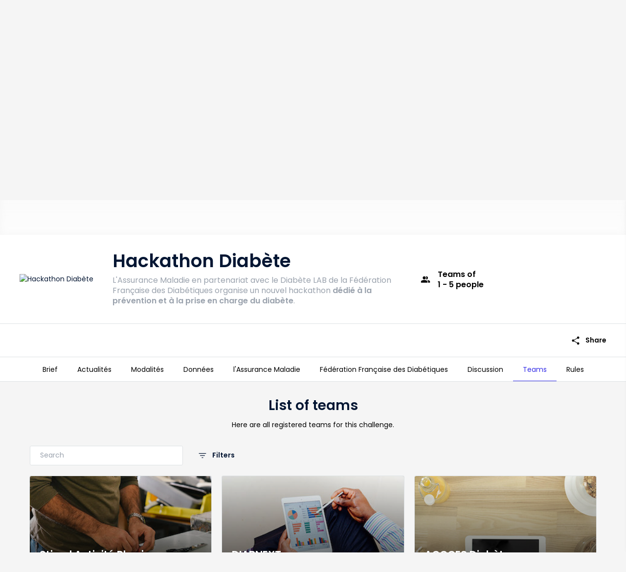

--- FILE ---
content_type: text/html; charset=utf-8
request_url: https://www.agorize.com/en/challenges/hackathon-diabete/teams
body_size: 303116
content:
<!DOCTYPE html><html lang="en"><head><!--Google Tag Manager--><script>(function(w,d,s,l,i){w[l]=w[l]||[];w[l].push({'gtm.start':
  new Date().getTime(),event:'gtm.js'});var f=d.getElementsByTagName(s)[0],
  j=d.createElement(s),dl=l!='dataLayer'?'&l='+l:'';j.async=true;j.src=
  'https://www.googletagmanager.com/gtm.js?id='+i+dl;f.parentNode.insertBefore(j,f);
})(window,document,'script','dataLayer', "GTM-5Z26VNG");</script><!--End Google Tag Manager--><title>Agorize - Hackathon Diabète</title><meta content="initial-scale=1" name="viewport" /><meta content="IE=edge" http-equiv="X-UA-Compatible" /><meta content="text/html;charset=UTF-8" http-equiv="Content-Type" /><meta content="no-cache" name="turbolinks-cache-control" /><meta content="imt33wxuhmf9okktb0tzkrq53iweyg72jspirv5kv91hxa2s12p70vw67256j7whzqsbm2gqqn6q8jwuhto-2y1195rvauxhi5f7n-jjgjxru41pvbkliboiurktpezb" name="norton-safeweb-site-verification" /><meta content="L'Assurance Maladie en partenariat avec le Diabète LAB de la Fédération Française des Diabétiques organise un nouvel hackathon dédié à la prévention et à l" name="description" /><meta content="website" property="og:type" /><meta content="Agorize" property="og:title" /><meta content="L'Assurance Maladie en partenariat avec le Diabète LAB de la Fédération Française des Diabétiques organise un nouvel hackathon dédié à la prévention et à la prise en charge du diabète." property="og:description" /><meta content="https://cdn.fs.agorize.com/vvORBiUIStO9gVbDhJR4" property="og:image" /><meta content="992" property="og:width" /><meta content="700" property="og:height" /><meta content="https://www.agorize.com/en/challenges/hackathon-diabete/teams" property="og:url" /><meta content="summary" name="twitter:card" /><meta content="Agorize" name="twitter:title" /><meta content="L'Assurance Maladie en partenariat avec le Diabète LAB de la Fédération Française des Diabétiques organise un nouvel hackathon dédié à la prévention et à la prise en charge du diabète." name="twitter:description" /><meta content="https://cdn.fs.agorize.com/vvORBiUIStO9gVbDhJR4" name="twitter:image" /><link rel="stylesheet" href="/assets/print-22db648b6203f7c5a8323b2d29bc1115c235eb33f17c424188783d062536020e.css" media="print" data-turbolinks-track="reload" /><link rel="stylesheet" href="/assets/min_application-1568bbc1312f2c02649b0f2936b43aed165a43afc11835e623773a19345a80bc.css" media="all" data-turbolinks-track="reload" /><link rel="stylesheet" href="/packs/css/application-b836a159.css" media="all" /><style type="text/css">/* Hide "Submit" button on Asia and Europe step - TS-10545 - Billie - 24MAR2025 */
div[data-step-id="4072"] .pos-relative { display: none; }
div[data-step-id="4072"] > .content > .team-name-ajax-section,
div[data-step-id="4072"] > .content > .avatar-ajax-section,
div[data-step-id="4072"] > .content > .description-ajax-section,
div[data-step-id="4072"] > .content > .answer-ajax-section,
div[data-step-id="4072"] > hr,
div[data-step-id="4072"] > div:last-child { display: none; }
div[data-step-id="4073"] .pos-relative { display: none; }
div[data-step-id="4073"] > .content > .team-name-ajax-section,
div[data-step-id="4073"] > .content > .avatar-ajax-section,
div[data-step-id="4073"] > .content > .description-ajax-section,
div[data-step-id="4073"] > .content > .answer-ajax-section,
div[data-step-id="4073"] > hr,
div[data-step-id="4073"] > div:last-child { display: none; }

/* Hide "Submit" button on "関西大会① - 3月28日" step - TS-10545 - Billie - 24MAR2025 */
div[data-step-id="4054"] .pos-relative { display: none; }
div[data-step-id="4054"] > .content > .team-name-ajax-section,
div[data-step-id="4054"] > .content > .avatar-ajax-section,
div[data-step-id="4054"] > .content > .description-ajax-section,
div[data-step-id="4054"] > .content > .answer-ajax-section,
div[data-step-id="4054"] > hr,
div[data-step-id="4054"] > div:last-child { display: none; }
/* "東北大会 - 5月23日" step - 16MAY2025 */
div[data-step-id="4055"] .pos-relative { display: none; }
div[data-step-id="4055"] > .content > .team-name-ajax-section,
div[data-step-id="4055"] > .content > .avatar-ajax-section,
div[data-step-id="4055"] > .content > .description-ajax-section,
div[data-step-id="4055"] > .content > .answer-ajax-section,
div[data-step-id="4055"] > hr,
div[data-step-id="4055"] > div:last-child { display: none; }
/* "関西大会② - 5月30日" step - 25MAY2025 */
div[data-step-id="4056"] .pos-relative { display: none; }
div[data-step-id="4056"] > .content > .team-name-ajax-section,
div[data-step-id="4056"] > .content > .avatar-ajax-section,
div[data-step-id="4056"] > .content > .description-ajax-section,
div[data-step-id="4056"] > .content > .answer-ajax-section,
div[data-step-id="4056"] > hr,
div[data-step-id="4056"] > div:last-child { display: none; }
/* "関東大会 - 6月4日" step - 25MAY2025 */
div[data-step-id="4057"] .pos-relative { display: none; }
div[data-step-id="4057"] > .content > .team-name-ajax-section,
div[data-step-id="4057"] > .content > .avatar-ajax-section,
div[data-step-id="4057"] > .content > .description-ajax-section,
div[data-step-id="4057"] > .content > .answer-ajax-section,
div[data-step-id="4057"] > hr,
div[data-step-id="4057"] > div:last-child { display: none; }

/* Hide Count Down on Challenge 2895 - TS-10447 - Belle - 12FEB2025 */
#challenge-2895 .key-information .info-days-left,
#challenge-2895 div[data-vue="remaining-time"] { display: none; }
#challenge-2900 .key-information .info-days-left,
#challenge-2900 div[data-vue="remaining-time"] { display: none; }
#challenge-2895 #participation-form .participation-countdown,
#challenge-2900 #participation-form .participation-countdown { display: none; }

/* Hide super admin tabs - Billie - TS-10323 0 21JAN2025 */
div[aria-label="Super admin navigation sidebar"] #navigation-link-admins, #menu-admins,
#navigation-link-page_builder, #menu-page_builder,
#navigation-link-platform_posts, #menu-platform_posts,
#navigation-link-platform_settings, 
#navigation-link-rewardable_events, #menu-rewardable_events,
#navigation-link-terms, #menu-terms,
#navigation-link-privacy_policies, #menu-privacy_policies,
#navigation-link-legal_notices, #menu-legal_notices
#navigation-link-translation_centers { display: none; }
body[data-challenge-business-type] #menu-admins { display: block; }

/* Hide translation center on nav - Billie - 25JAN2024 */
#menu-translation_centers,
#sidebar-submenu-translation_centers { display: none; }

/* Fix Conversations text wrap causing layout breaks - Billie - 09MAY2023 */
.conversations-panel .message-body p { overflow-wrap: anywhere; }

/* Hide "Rules" tab - TS-7262 (Tech4Women 2023) - Billie - 08MAR2023
#challenge-2689 #nav-rules { display: none; } */

/* Hide features - TS-7047 (Bacombe) - Billie - 16JAN2023 */
body[data-challenge-id="2667"] #menu-mentors_monitoring { display: none; }
body[data-challenge-id="2667"].admin-officials a[href$="mentor_applications"] { display: none; }
body[data-challenge-id="2667"].admin-officials a[href$="new?role=mentor"] { display: none; }
body[data-challenge-id="2667"] .jury_allow_mentor_application { display: none; }
#edit_challenge_2667 > label:nth-child(31),
#edit_challenge_2667 > p:nth-child(32),
#edit_challenge_2667 > div:nth-child(33) { display: none; }
body[data-challenge-id="2667"].admin-challenges-steps-juries-new div[data-kind="investment"] { display: none; }
/* "Admin & Mentors" -> "Admin" */
body[data-challenge-id="2667"] #menu-admin_mentor a.auto .media-body > span { font-size: 0; line-height: 0; }
body[data-challenge-id="2667"] #menu-admin_mentor a.auto .media-body > span:after { content: "Admin"; display: inline-block; font-size: 13px; line-height: 19.5px; }
/* "Add admin/mentor" -> "Add admin" */
body[data-challenge-id="2667"].admin-officials-index #bs-example-navbar-collapse-1 .navbar-right button.dropdown-toggle span:nth-child(2) { font-size: 0; line-height: 0; }
body[data-challenge-id="2667"].admin-officials-index #bs-example-navbar-collapse-1 .navbar-right button.dropdown-toggle span:nth-child(2):after { content: "Add admin"; display: inline-block; font-size: 14px; line-height: 20px; }
/* Hide investment type */
body[data-challenge-id="2667"].admin-challenges-steps-juries-new div[data-kind="investment"] { display: none; }

/*Remove language change banner on landing page - Mathieu - 12SEP2022*/
.platform_pages .banner.bg-primary {display: none;}

/*  Hide features - TS-6452 (VentureBlick) - Billie - 08AUG2022 */
body[data-challenge-id="2620"] #menu-mentors-monitoring { display: none; }
body[data-challenge-id="2620"].admin-officials a[href$="mentor_applications"] { display: none; }
body[data-challenge-id="2620"].admin-officials a[href$="new?role=mentor"] { display: none; }
body[data-challenge-id="2620"] .jury_allow_mentor_application { display: none; }
#edit_challenge_2620 > label:nth-child(29),
#edit_challenge_2620 > p:nth-child(30),
#edit_challenge_2620 > div:nth-child(31) { display: none; }
body[data-challenge-id="2620"].admin-challenges-steps-juries-new div[data-kind="investment"] { display: none; }
/* "Admin & Mentors" -> "Admin" */
body[data-challenge-id="2620"] #menu-mentor-applications a.auto .media-body > span { font-size: 0; line-height: 0; }
body[data-challenge-id="2620"] #menu-mentor-applications a.auto .media-body > span:after { content: "Admin"; display: inline-block; font-size: 13px; line-height: 19.5px; }
/* "Add admin/mentor" -> "Add admin" */
body[data-challenge-id="2620"].admin-officials-index #bs-example-navbar-collapse-1 .navbar-right button.dropdown-toggle span:nth-child(2) { font-size: 0; line-height: 0; }
body[data-challenge-id="2620"].admin-officials-index #bs-example-navbar-collapse-1 .navbar-right button.dropdown-toggle span:nth-child(2):after { content: "Add admin"; display: inline-block; font-size: 14px; line-height: 20px; }
/* Hide "Create a new design" */
body[data-challenge-id="2620"] .super-card .add-asset .media span:nth-child(3),
body[data-challenge-id="2620"] .super-card .add-asset .media p:last-child { display: none; }


/*  Hide add mentors + monitoring - TS-6400 (SupplyChain4ResponsibleBeauty) - Billie - 26JUL2022 */
body[data-challenge-id="2596"] #menu-mentors-monitoring { display: none; }
body[data-challenge-id="2596"].admin-officials a[href$="mentor_applications"] { display: none; }
body[data-challenge-id="2596"].admin-officials a[href$="new?role=mentor"] { display: none; }
body[data-challenge-id="2596"] .jury_allow_mentor_application { display: none; }
#edit_challenge_2596 > label:nth-child(29),
#edit_challenge_2596 > p:nth-child(30),
#edit_challenge_2596 > div:nth-child(31) { display: none; }

/*  Hide add step - TS-6400 (SupplyChain4ResponsibleBeauty) - Billie - 26JUL2022 */
body[data-challenge-id="2596"].admin-challenges-timelines .add-step { display: none; }

/* Hide mentors - TS-6421 - Billie - 1AUG2022 */
body[data-challenge-id="2617"] #menu-mentors-monitoring { display: none; }
body[data-challenge-id="2617"].admin-officials a[href$="mentor_applications"] { display: none; }
body[data-challenge-id="2617"].admin-officials a[href$="new?role=mentor"] { display: none; }
body[data-challenge-id="2617"] .jury_allow_mentor_application { display: none; }
#edit_challenge_2617 > label:nth-child(29),
#edit_challenge_2617 > p:nth-child(30),
#edit_challenge_2617 > div:nth-child(31) { display: none; }

/* Hide "Investment" type - TS-6421 - Billie - 1AUG22 */
body[data-challenge-id="2617"].admin-challenges-steps-juries-new div[data-kind="investment"] { display: none; }

/* Hide "Platform settings" - Billie - 28NOV2923 */
.nav-primary #menu-platform_settings,
.sidebar-menus a.no-flag-submenu[href*="admin%2Fsettings%2Fgeneral_settings"] { display: none; }

/*Modifs Style Pierre*/
#footer {
background-color: #07072D;
}</style><script>
//<![CDATA[
window.gon={};gon.algoliaFilters="id=7583 OR id=7687 OR id=8410 OR id=8454 OR id=8499";gon.searchTranslation={"en":{"create_team_button_label":"Create your team","create_team_label":"Can’t find a team that suits you?","description":"Are you looking for a specific team?","footer":"You can also use filters to find a team that suits you.","members":"Try with the name of the members","pitch":"Try with the pitch of the team.","show_less":"Show less","show_more":"Show more","team":"Try with the name of the team","title":"Sorry, no team(s) matched your search for"}};gon.teamSearchInformations={"members_max":5,"on_team_summary_question_keys":["reserved_country","reserved_education","reserved_school","reserved_skills"],"registration_path":"/en/users/sign_up","new_team_path":"/en/challenges/hackathon-diabete/teams/new","redirect_to_create_team_path":"/en/challenges/hackathon-diabete/teams?new_team=true","parent_class":"col-xs-12 col-sm-6 col-md-4","page_render":"index_team","joinable":false};gon.translations={"en":{"administrator":"You are administrating this challenge. You can’t join a team.","applied":"You have applied","categories":"Categories:","chat":"Chat","closed":"Closed","complete":"Complete","default_public_pitch":"This team did not filled in its description yet.","full":"Unfortunately, this team is full! You can still create your team to participate.","info":"info","invited":"You have been invited","join":"Join this team","looking_for":"Looking for:","members":{"one":"1 member","other":"%{count} members"},"mentor":"You are mentoring this challenge. You can’t join a team.","open_slots":{"one":"1 open slot","other":"%{count} open slots"},"part_of_team":"You are already part of a team. You cannot join another team.","view_less":"View less","view_more":"View more","want_to_join":"Want to join this team? Send them a message.","yours":"Your team","your_team":"This is your team, the way people see it"}};gon.currentUser=null;gon.currentChallenge={"id":72,"min_team_size":1,"max_team_size":5,"current_step_id":201,"created_at":"2017-03-14T15:10:29.454Z","updated_at":"2022-06-29T09:28:59.488Z","banner_email_url":"","default_team_avatar_url":"","finished":true,"discussion_wall_enabled":true,"suggested_profiles_enabled":true,"display_time":"2017-03-23T15:00:00.000Z","start_at":"2017-03-14T15:00:00.000Z","allows_multiple_categories":true,"allows_individual_mentor_conversation":true,"secret":false,"allows_multiple_teams_per_user":false,"priority":null,"primary_locale":"fr","archived":false,"teams_page_restriction":"none","create_or_join_team_allowed_until":"2017-04-27T11:25:00.000Z","ends_at":"2017-10-16T10:00:00.000Z","current_deadline":"2017-10-16T10:00:00.000Z","type":"LinearChallenge","business_type":"challenge","ui_display_settings":{},"template":false,"notify_team_step_change":false,"notify_admin_on_participation_submitted":false,"simple_participation":false,"name":"Hackathon Diabète","summary":"\u003cp\u003eL'Assurance Maladie en partenariat avec le Diab\u0026egrave;te LAB de la F\u0026eacute;d\u0026eacute;ration Fran\u0026ccedil;aise des Diab\u0026eacute;tiques organise un nouvel hackathon \u003cstrong\u003ed\u0026eacute;di\u0026eacute; \u0026agrave; la pr\u0026eacute;vention et \u0026agrave; la prise en charge du diab\u0026egrave;te\u003c/strong\u003e.\u003c/p\u003e","client":"CNAM","desktop_image_url":"https://cdn.fs.agorize.com/J5rovrYuTmSADs8pYTk4","tablet_image_url":"https://cdn.fs.agorize.com/vvORBiUIStO9gVbDhJR4","mobile_image_url":"https://cdn.fs.agorize.com/wZSw8Vu3S5K2VSKjs6HP","board_image_url":"https://cdn.fs.agorize.com/9rwYzdOuTQ00f03WTXi7","logo_url":"https://cdn.fs.agorize.com/QeMFiGOLRrGJzooRUIvD","awards_catchline":"Jusqu'à 5 000 € de dotation pour les finalistes","slug":"hackathon-diabete","video_url":"","joinable":false};gon.questions="[{\"title\":\"Country of residence\",\"key\":\"reserved_country\"},{\"title\":\"School\",\"key\":\"reserved_school\"},{\"title\":\"Training\",\"key\":\"reserved_education\"},{\"title\":\"Skills\",\"key\":\"reserved_skills\"}]";gon.teamsHiringUrl="/en/challenges/hackathon-diabete/team_hirings";gon.dataConversationName=null;gon.userIdentifier=null;gon.algoliaAppId="IV6IKX10GS";gon.algoliaSearchKeys={"teams":"[base64]"};gon.brandName="agorize";gon.filestackApiKey="AbloNOecXTkOvWvIAdRfRz";gon.requestParameters={"controller":"teams","action":"index","locale":"en","challenge_id":"hackathon-diabete"};gon.userAvatarColors=["3D8BFD","9EC5FE","1CFE2F","A370F7","C29FFA","E0CFFC","8C68CD","C5B3E6","E2D9F3","D63384","E685B5","F7D6E6","DC3545","EA868F","F8D7DA","FD7E14","FEB272","FFE5D0","FFC107","FFDA6A","FFF3CD","75B798","A3CFBB","D1E7DD","20C997","79DFC1","D2F4EA","3DD5F3","9EEAF9","CFF4FC"];gon.env="production";gon.hideYammerShare=false;gon.ipstackApiKey=null;gon.whitelistedDomains=["https://cdn.fs.agorize.com","https://www.youtube.com","https://youtube.com","https://youtu.be","https://drive.google.com","https://docs.google.com","https://github.com"];gon.locale="en";
//]]>
</script><script src="https://s0.assets-yammer.com/assets/platform_social_buttons.min.js"></script><script src="/assets/common-4e0e5b2fa5d084483700d404a4c7e6506084c7452a073037c2d1e8efa90cc2ff.js" data-turbolinks-track="reload"></script>
<script src="/assets/application-a2647590f7f25210ea030b263137655eeca595870d08208783feabb8a320f7bb.js" data-turbolinks-track="reload"></script><script src="https://cdn.jsdelivr.net/npm/instantsearch.js@2.10.5/dist/instantsearch.min.js"></script><script src="/packs/js/common-683b639253b50a85f2b2.js" data-turbolinks-track="reload"></script>
<script src="/packs/js/application-af72376e06c40a7313bd.js" data-turbolinks-track="reload"></script><script src="https://maps.googleapis.com/maps/api/js?key=AIzaSyCss99stUsqQefs50rtKUqFoYfy_Y2j7zo&amp;language=en&amp;callback=map.init" async="async" defer="defer"></script><meta name="csrf-param" content="authenticity_token" />
<meta name="csrf-token" content="lOapXg3eQteVfv9u1tYo9Yy4mH-3dKGNzJXxK2jrj1s_tflAivP1c3LzWTfyWrts8XwsjYAxwUu9UdQPdYgE3w" /><meta name="csp-nonce" /><script src="https://static.fs.agorize.com/filestack-js/3.35.4/filestack.min.js" type="text/javascript"></script><script>
//<![CDATA[
var filestack_client = filestack.init('AbloNOecXTkOvWvIAdRfRz', {"cname":"fs.agorize.com"});
//]]>
</script><link href="https://agorize-activestorage-agorize.s3.eu-west-3.amazonaws.com/fhmfjeko15e35vkgjohjderc3mg1" rel="icon" type="image/ico" /></head><body class="teams teams-index bg-light  noFocus" data-turbolinks="true" id="challenge-72"><noscript><iframe height="0" src="https://www.googletagmanager.com/ns.html?id=GTM-5Z26VNG" style="display:none;visibility:hidden" width="0"></iframe></noscript><div class="main"><div data-vue="cookie-consent"><the-cookie-consent></the-cookie-consent></div><nav class="navbar-side bg-base"><div class="tab"><p class="title">Platform</p><ul class="nav nav-main"><li><a href="/?locale=en">Home</a></li><li id="nav-challenges"><a href="/web/en/challenges">Explore</a></li><li><a data-turbolinks="false" data-remote="true" href="/en/help/success_centers"><span class="material-symbols-rounded icn-md hidden-xs font-weight-normal">help</span><span class="hidden visible-xs-inline">Help and support</span></a></li></ul><p class="title">My account</p><ul class="nav nav-main"><li id="nav-create-account"><a href="/en/users/sign_up?redirect_to=%2Fen%2Fchallenges%2Fhackathon-diabete">Create an account</a></li><li class="login" id="nav-log-in"><a href="/en/users/sign_in?redirect_to=https%3A%2F%2Fwww.agorize.com%2Fen%2Fchallenges%2Fhackathon-diabete%2Fteams">Log in</a></li></ul></div></nav><nav class="navbar-top"><a class="nav-side-trigger" data-turbolinks="false" href="#"><span class="material-symbols-rounded ">menu</span></a><div class="header-menu"><div class="navbar-header"><div class="brand-logo"><a class="navbar-brand" href="/?locale=en"><img alt="Agorize Home" src="https://agorize-assets.s3.eu-west-3.amazonaws.com/logo_agorize_newx2.png" /><span class="sr-only">Agorize</span></a></div></div><div class="navbar-collapse hidden-xs"><div class="navbar-left"><ul><li id="nav-challenges"><a href="/web/en/challenges">Explore</a></li></ul></div><div class="navbar-right"><ul><li id="nav-create-account"><a href="/en/users/sign_up?redirect_to=%2Fen%2Fchallenges%2Fhackathon-diabete">Create an account</a></li><li class="login" id="nav-log-in"><a href="/en/users/sign_in?redirect_to=https%3A%2F%2Fwww.agorize.com%2Fen%2Fchallenges%2Fhackathon-diabete%2Fteams">Log in</a></li></ul></div></div></div></nav><nav class="navbar-side right bg-base"><ul class="user-notifications-dropdown"><li class="setting-notifications text-center"><a class="text-primary" oncontextmenu="return false;" href="/web/en/account/notification_settings/edit">Notifications settings</a></li><li class="user-notifications"><div class="loader" data-loader=""><div class="preload"><div class="spinner-layer"><div class="circle-clipper left"><div class="circle"></div></div><div class="gap-patch"><div class="circle"></div></div><div class="circle-clipper right"><div class="circle"></div></div></div></div></div><div class="empty-message m-t-xl m-b-xl hidden"><p class="text-center">No notification</p></div><ul class="list-user-notifications hidden"></ul><a class="user-notifications-more text-center text-primary hidden" data-remote="true" href="/en/user/notifications">View more notifications</a></li></ul></nav><style type="text/css">#hero-wrapper .cover {
  background: url('https://cdn.fs.agorize.com/wZSw8Vu3S5K2VSKjs6HP') no-repeat center center;
  background-size: auto 100%;
  min-height: 410px;
  height: 0 !important;
}

#hero-wrapper .cover::before {
  content: '';
  position: absolute;
  background: linear-gradient(180deg, rgba(237,237,237,0.8) 0%,
    rgba(255,255,255,1) 100%),
    url('https://cdn.fs.agorize.com/wZSw8Vu3S5K2VSKjs6HP') no-repeat center center;
  filter: blur(8px);
  opacity: 0.8;
  width: 100%;
  height: 100%;
  z-index: -1;
}

@media (min-width: 768px) {
  #hero-wrapper .cover {
    background: url('https://cdn.fs.agorize.com/vvORBiUIStO9gVbDhJR4') no-repeat center center;
    background-size: auto 100%;
  }

  #hero-wrapper .cover::before {
    content: '';
    position: absolute;
    background: linear-gradient(180deg, rgba(237,237,237,0.8) 0%,
      rgba(255,255,255,1) 100%),
      url('https://cdn.fs.agorize.com/vvORBiUIStO9gVbDhJR4') no-repeat center center;
    filter: blur(8px);
    opacity: 0.8;
    width: 100%;
    height: 100%;
    z-index: -1;
  }
}

@media (min-width: 992px) {
  #hero-wrapper .cover {
    background: url('https://cdn.fs.agorize.com/J5rovrYuTmSADs8pYTk4') no-repeat center center;
    background-size: auto 100%;
    min-height: 420px;
  }

  #hero-wrapper .cover::before {
    content: '';
    position: absolute;
    background: linear-gradient(180deg, rgba(237,237,237,0.8) 0%,
      rgba(255,255,255,1) 100%),
      url('https://cdn.fs.agorize.com/J5rovrYuTmSADs8pYTk4') no-repeat center center;
    filter: blur(8px);
    opacity: 0.8;
    width: 100%;
    height: 100%;
    z-index: -1;
    background-size: cover;
  }
}

@media (min-width: 1500px) {
  #hero-wrapper .cover {
    min-height: 540px;
  }
}

@media (min-width: 1922px) {
  #hero-wrapper .cover {
    min-height: 700px;
  }
}</style><div id="hero-wrapper"><div class="cover"></div><div class="key-information"><div class="container"><div class="row flex-center-sm"><div class="col-sm-2 col-md-2 hidden-xs"><div class="logo-challenge"><a href="/en/challenges/hackathon-diabete"><img alt="Hackathon Diabète" src="https://cdn.fs.agorize.com/QeMFiGOLRrGJzooRUIvD" /></a></div></div><div class="col-xs-12 col-sm-6 col-md-6"><div class="slogan-challenge"><h1>Hackathon Diabète</h1><h2 class="text-secondary"><p>L'Assurance Maladie en partenariat avec le Diab&egrave;te LAB de la F&eacute;d&eacute;ration Fran&ccedil;aise des Diab&eacute;tiques organise un nouvel hackathon <strong>d&eacute;di&eacute; &agrave; la pr&eacute;vention et &agrave; la prise en charge du diab&egrave;te</strong>.</p></h2></div></div><div class="col-sm-2 col-md-2 hidden-xs info-team-size"><div><div class="media-left media-middle"><span class="material-symbols-rounded text-secondary m-r-xs">group</span></div><div class="media-body media-middle"><p class="h6 m-n text-secondary"><strong>Teams</strong> of <br>1 - 5 people</p></div></div></div><div class="col-xs-12 col-sm-2 col-md-2 m-t-sm info-days-left"><div class="media-body media-middle no-padder"></div><div class="media-right media-middle text-right"><div class="visible-xs"><div class="share"><a class="btn btn-sm font-weight-medium text-secondary" href="#"><span class="material-symbols-rounded m-r-sm">share</span>Share</a><ul class="list-share hidden"><li><a target="_blank" href="https://www.facebook.com/sharer/sharer.php?u=https%3A%2F%2Fwww.agorize.com%2Fen%2Fchallenges%2Fhackathon-diabete%2Fteams"><img src="/assets/icons/sso/ri_facebook-box-fill-2ef7924d2430ae7e8c006408dfa5fb719fd0d091485b2762ea53c41ae7c49c60.svg" /></a></li><li><a target="_blank" href="https://twitter.com/intent/tweet?text=I+have+applied+to+Hackathon+Diab%C3%A8te+powered+by+%40agorize%21 https%3A%2F%2Fwww.agorize.com%2Fen%2Fchallenges%2Fhackathon-diabete%2Fteams"><img src="/assets/icons/sso/ri_twitter-x-fill-b328a9e178d4859287d93855004ec7c4ddd82f05e80fb67930f4c93a73d8cbaa.svg" /></a></li><li><a target="_blank" href="https://www.linkedin.com/shareArticle?mini=true&amp;url=https%3A%2F%2Fwww.agorize.com%2Fen%2Fchallenges%2Fhackathon-diabete%2Fteams&amp;name=Hackathon+Diab%C3%A8te&amp;summary=I+have+applied+to+Hackathon+Diab%C3%A8te+powered+by+Agorize%21+Find+out+more%3A+https%253A%252F%252Fwww.agorize.com%252Fen%252Fchallenges%252Fhackathon-diabete%252Fteams%27"><img src="/assets/icons/sso/ri_linkedin-fill-68c98d4c82c44a6e0035fc3fb0b48154d1b8d958000386f2e726508d188f9445.svg" /></a></li><li><a target="_blank" href="#"><img src="/assets/icons/sso/cib_yammer-d882d6010c5e0ff94dc80e43b50d4befdc0708083c45b871088fec4f53d72a7e.svg" /></a></li><li><a target="_blank" href="mailto:?&amp;subject=Hackathon Diabète&amp;body=Hi,%0A%0A I have applied to Hackathon Diabète organized by Agorize and I thought you might be interested as well!%0A%0A Find out more and sign up at: https%3A%2F%2Fwww.agorize.com%2Fen%2Fchallenges%2Fhackathon-diabete%2Fteams%0A%0A Have a nice day :)"><span class="material-symbols-rounded no-fill">account_box</span></a></li></ul></div></div></div></div></div></div></div></div><div class="menu-static"><div class="hidden-xs" id="enrollment-nav"><div class="container"><div class="row"><div class="col-xs-12"><div class="content"><div class="media-body media-middle"><div class="enrollment-up"><div class="pull-right"><div class="share"><a class="btn btn-sm font-weight-medium text-secondary" href="#"><span class="material-symbols-rounded m-r-sm">share</span>Share</a><ul class="list-share hidden"><li><a target="_blank" href="https://www.facebook.com/sharer/sharer.php?u=https%3A%2F%2Fwww.agorize.com%2Fen%2Fchallenges%2Fhackathon-diabete%2Fteams"><img src="/assets/icons/sso/ri_facebook-box-fill-2ef7924d2430ae7e8c006408dfa5fb719fd0d091485b2762ea53c41ae7c49c60.svg" /></a></li><li><a target="_blank" href="https://twitter.com/intent/tweet?text=I+have+applied+to+Hackathon+Diab%C3%A8te+powered+by+%40agorize%21 https%3A%2F%2Fwww.agorize.com%2Fen%2Fchallenges%2Fhackathon-diabete%2Fteams"><img src="/assets/icons/sso/ri_twitter-x-fill-b328a9e178d4859287d93855004ec7c4ddd82f05e80fb67930f4c93a73d8cbaa.svg" /></a></li><li><a target="_blank" href="https://www.linkedin.com/shareArticle?mini=true&amp;url=https%3A%2F%2Fwww.agorize.com%2Fen%2Fchallenges%2Fhackathon-diabete%2Fteams&amp;name=Hackathon+Diab%C3%A8te&amp;summary=I+have+applied+to+Hackathon+Diab%C3%A8te+powered+by+Agorize%21+Find+out+more%3A+https%253A%252F%252Fwww.agorize.com%252Fen%252Fchallenges%252Fhackathon-diabete%252Fteams%27"><img src="/assets/icons/sso/ri_linkedin-fill-68c98d4c82c44a6e0035fc3fb0b48154d1b8d958000386f2e726508d188f9445.svg" /></a></li><li><a target="_blank" href="#"><img src="/assets/icons/sso/cib_yammer-d882d6010c5e0ff94dc80e43b50d4befdc0708083c45b871088fec4f53d72a7e.svg" /></a></li><li><a target="_blank" href="mailto:?&amp;subject=Hackathon Diabète&amp;body=Hi,%0A%0A I have applied to Hackathon Diabète organized by Agorize and I thought you might be interested as well!%0A%0A Find out more and sign up at: https%3A%2F%2Fwww.agorize.com%2Fen%2Fchallenges%2Fhackathon-diabete%2Fteams%0A%0A Have a nice day :)"><span class="material-symbols-rounded no-fill">account_box</span></a></li></ul></div></div></div><div class="enrollment-down"><div class="challenge-detail"><div class="area-logo"><div class="logo-challenge"><a tabindex="-1" href="/en/challenges/hackathon-diabete"><img alt="Hackathon Diabète" src="https://cdn.fs.agorize.com/QeMFiGOLRrGJzooRUIvD" /></a></div></div><div class="slogan-challenge"><p>Hackathon Diabète</p></div></div></div></div></div></div></div></div></div><div class="navbar-tabs bg-white text-center"><button aria-expanded="false" class="btn-dropdown text-secondary visible-xs" data-toggle="dropdown" type="button"><span class="caret m-l-sm"></span></button><div class="nav-control"><a class="left quiet" tabindex="-1" href="#"><span class="material-symbols-rounded">chevron_left</span><span class="m-l-sm">More</span><div class="sr-only">Previous</div></a><a class="right quiet" tabindex="-1" href="#"><span class="m-r-sm">More</span><span class="material-symbols-rounded">chevron_right</span><div class="sr-only">Next</div></a></div><ul class="nav" role="list"><li class=" "><a href="/en/challenges/hackathon-diabete?lang=en"><span>Brief</span></a></li><li class=" "><a href="/en/challenges/hackathon-diabete/pages/actualites?lang=en"><span>Actualités</span></a></li><li class=" "><a href="/en/challenges/hackathon-diabete/pages/modalites?lang=en"><span>Modalités</span></a></li><li class=" "><a href="/en/challenges/hackathon-diabete/pages/donnees?lang=en"><span>Données</span></a></li><li class=" "><a href="/en/challenges/hackathon-diabete/pages/l-assurance-maladie?lang=en"><span>l&#39;Assurance Maladie</span></a></li><li class=" "><a href="/en/challenges/hackathon-diabete/pages/federation-francaise-des-diabetiques?lang=en"><span>Fédération Française des Diabétiques</span></a></li><li class=" "><a href="/en/users/sign_up?redirect_to=%2Fen%2Fchallenges%2Fhackathon-diabete%2Fcommunity"><span>Discussion</span></a></li><li id="nav-teams" class="active "><a href="/en/challenges/hackathon-diabete/teams"><span>Teams</span></a></li><li id="nav-rules" class=" "><a href="/en/challenges/hackathon-diabete/agreements?lang=en"><span>Rules</span></a></li></ul></div></div><!--[if lt IE 9]><script>var updateHero = function() {  var url = 'https://cdn.fs.agorize.com/wZSw8Vu3S5K2VSKjs6HP';  if ($(window).width() >= 992) {    url = 'https://cdn.fs.agorize.com/J5rovrYuTmSADs8pYTk4';  } else if ($(window).width() >= 768) {    url = 'https://cdn.fs.agorize.com/vvORBiUIStO9gVbDhJR4';  }  $('#hero-wrapper .cover').css('background', 'url(' + url + ') no-repeat center center');};$(document).on('turbolinks:load', function () {  updateHero();  $(window).on('resize', updateHero);});</script><![endif]--><div class="container"><div class="row"><div class="col-xs-12 col-sm-8 col-sm-offset-2"><div class="header-description"><h3>List of teams</h3><p class="lead">Here are all registered teams for this challenge.</p></div></div></div></div><div class="option-nav"><div class="container container-constrained"><div class="row"><div class="col-xs-12"><div class="navbar"><div class="navbar-header"><div class="media-body media-middle over-visible"></div><div class="media-right media-middle"><button aria-expanded="false" class="navbar-toggle collapsed m-n" data-target="#bs-example-navbar-collapse-1" data-toggle="collapse" type="button"><span class="sr-only">Toggle navigation</span><span class="material-symbols-rounded ">more_horiz</span></button></div></div><div class="collapse navbar-collapse no-padder" id="bs-example-navbar-collapse-1"><ul class="nav navbar-nav m-l-none m-r-none"><li class="navbar-form navbar-left no-padder"><div class="media-block-n-xs"><div class="media-body media-middle"><div id="search-box"></div></div><div class="media-right media-middle"><a class="btn-link" data-ui="facetTogglerButton" href="#"><span class="material-symbols-rounded m-r-sm">filter_list</span>Filters</a></div></div></li></ul></div></div></div></div></div></div><div class="container container-constrained"><div class="row"><div id="hits"></div></div><div id="empty-container"></div><div class="clearfix"></div><div class="text-center"><div id="pagination-container"></div></div></div><div class="filter-panel" data-ui="facetsPanel"></div></div><div id="footer"><div class="container"><div class="row"><div class="col-xs-12"><div class="nav-footer"><ul><li id="site_map"><a class="text-uppercase" title="Sitemap" href="/en/sitemap">Sitemap</a></li><li id="terms_of_service"><a class="text-uppercase" target="_blank" title="Terms of service" href="/en/terms">Terms of service</a></li><li id="privacy_policy"><a class="text-uppercase" target="_blank" title="Privacy policy" href="/en/privacy">Privacy policy</a></li><li id="manage_cookies"><a class="text-uppercase js-reboot-cookies" title="Cookies" data-remote="true" href="">Cookies</a></li><li id="language_switcher_up"><form><div class="select-language"><a class="btn btn-sm btn-lang bg-base to-bottom" href="#">English<span class="caret"></span></a><ul class="list-language bg-base from-bottom"><li><a href="/fr/challenges/hackathon-diabete/teams">Français</a></li><li class="selected"><a href="/en/challenges/hackathon-diabete/teams">English</a></li><li><a href="/de/challenges/hackathon-diabete/teams">Deutsch</a></li><li><a href="/es/challenges/hackathon-diabete/teams">Español</a></li><li><a href="/zh/challenges/hackathon-diabete/teams">简体中文</a></li><li><a href="/ja/challenges/hackathon-diabete/teams">日本語</a></li><li><a href="/pt/challenges/hackathon-diabete/teams">Português</a></li></ul></div></form></li></ul></div></div></div><div class="row"><div class="col-xs-12"><p class="copyright">Agorize - <a class="text-white" target="_blank" title="Powered by Agorize" href="https://get.agorize.com?utm_medium=brand&amp;utm_source=www.agorize.com&amp;utm_campaign=footer">Powered by Agorize</a></p></div></div></div></div><div aria-labelledby="modal" class="modal fade" id="modal" role="dialog" tabindex="-1"></div></body></html>

--- FILE ---
content_type: image/svg+xml
request_url: https://www.agorize.com/assets/icons/sso/cib_yammer-d882d6010c5e0ff94dc80e43b50d4befdc0708083c45b871088fec4f53d72a7e.svg
body_size: 900
content:
<svg width="25" height="24" viewBox="0 0 25 24" fill="none" xmlns="http://www.w3.org/2000/svg">
<g clip-path="url(#clip0_304_2083)">
<path d="M21.3522 6.48827C21.5903 6.29973 21.7497 6.02938 21.7995 5.72982C21.8492 5.43026 21.7858 5.1229 21.6215 4.86752C21.4773 4.64498 21.2654 4.47473 21.017 4.38194C20.7686 4.28915 20.497 4.27875 20.2422 4.35227L20.102 4.42652C19.289 4.87577 13.7967 8.71577 14.414 9.14852C15.0312 9.57827 18.7767 7.89152 21.3357 6.48452L21.3522 6.48827ZM21.3357 18.0428C18.7617 16.6365 15.0155 14.949 14.3975 15.3788C13.7802 15.8115 19.2575 19.656 20.0697 20.1015L20.2107 20.1758C20.4637 20.2518 20.7346 20.2424 20.9817 20.1492C21.2288 20.0559 21.4383 19.8839 21.578 19.6598C21.926 19.1288 21.7887 18.4298 21.305 18.0428H21.3357ZM23.5617 11.004C23.504 10.9883 23.4567 10.9883 23.3975 10.9883C22.4645 10.9883 15.8112 11.7113 16.1442 12.387C16.4765 13.0508 20.5655 13.3793 23.4875 13.3793C23.7849 13.3249 24.0519 13.1631 24.2377 12.9247C24.4236 12.6863 24.5153 12.3879 24.4955 12.0863C24.4482 11.5275 24.0582 11.0783 23.5302 10.9733L23.5617 11.004ZM5.92624 16.7663C5.17624 18.918 4.46899 19.926 2.84449 19.926C2.69149 19.926 2.13349 19.8983 2.10574 19.8788C1.8469 19.8653 1.59141 19.942 1.38283 20.0959C1.17426 20.2498 1.02552 20.4712 0.961987 20.7225C0.797737 21.3113 1.14199 21.9255 1.74274 22.1085C2.16499 22.1835 2.61799 22.1985 3.00874 22.1985C5.98849 22.1985 6.98074 20.4833 7.95799 17.9723L13.829 3.43352C13.9274 3.11803 13.8972 2.77646 13.7451 2.48307C13.593 2.18969 13.3313 1.9682 13.0167 1.86677C12.368 1.65602 11.6915 2.00402 11.45 2.62052L7.35574 13.4528H7.29799L2.99299 2.54702C2.72374 1.94477 2.00074 1.64477 1.35274 1.88327C1.03523 2.00221 0.776071 2.23941 0.629552 2.54517C0.483033 2.85093 0.460522 3.20153 0.566737 3.52352L5.99299 16.7708L5.92624 16.7663Z" fill="white"/>
</g>
<defs>
<clipPath id="clip0_304_2083">
<rect width="24" height="24" fill="white" transform="translate(0.5)"/>
</clipPath>
</defs>
</svg>


--- FILE ---
content_type: text/plain
request_url: https://www.google-analytics.com/j/collect?v=1&_v=j102&a=892545975&t=pageview&_s=1&dl=https%3A%2F%2Fwww.agorize.com%2Fen%2Fchallenges%2Fhackathon-diabete%2Fteams&ul=en-us%40posix&dt=Agorize%20-%20Hackathon%20Diab%C3%A8te&sr=1280x720&vp=1280x720&_u=YEBAAEABAAAAACAAI~&jid=1770195091&gjid=1255219756&cid=1945381583.1763692349&tid=UA-17436956-6&_gid=488030119.1763692349&_r=1&_slc=1&gtm=45He5bi1n815Z26VNGv79953575za200zd79953575&gcd=13l3l3l3l1l1&dma=0&tag_exp=103116026~103200004~104527907~104528500~104684208~104684211~115583767~115938465~115938469~116184927~116184929~116217636~116217638&z=278082656
body_size: -450
content:
2,cG-D1Y37PJQXQ

--- FILE ---
content_type: text/javascript; charset=utf-8
request_url: https://www.agorize.com/en/challenges/hackathon-diabete/team_hirings?team_ids%5B%5D=8499&team_ids%5B%5D=8454&team_ids%5B%5D=8410&team_ids%5B%5D=7687&team_ids%5B%5D=7583
body_size: 3372
content:
(function () {
  var $card;
  var $action;
  var team_id = gon.requestParameters.team_id;

    $card = $('.super-card[data-id=7583]');
    $action = $card.find('.action');
    $action.empty();
    $action.append("<div class='hiring-button'></div>");
    $action.append("<a class=\"btn btn-ghost primary btn-xs\" href=\"/en/users/sign_in?redirect_to=%2Fen%2Fchallenges%2Fhackathon-diabete%2Fteams%3Fopen_chat%3Dtrue%26q%3DHealsy%26team_id%3D7583\">Chat<\/a>");
    $card.find('.bg-hiring').html("");

    if ($card.find('.content-answered').length) {
      $card.find('.filter.full').removeClass('hidden');
      $card.find('.btn-player').addClass('hidden');
    }

    $card = $('.super-card[data-id=7687]');
    $action = $card.find('.action');
    $action.empty();
    $action.append("<div class='hiring-button'></div>");
    $action.append("<a class=\"btn btn-ghost primary btn-xs\" href=\"/en/users/sign_in?redirect_to=%2Fen%2Fchallenges%2Fhackathon-diabete%2Fteams%3Fopen_chat%3Dtrue%26q%3DLa%2BCantine%26team_id%3D7687\">Chat<\/a>");
    $card.find('.bg-hiring').html("");

    if ($card.find('.content-answered').length) {
      $card.find('.filter.full').removeClass('hidden');
      $card.find('.btn-player').addClass('hidden');
    }

    $card = $('.super-card[data-id=8410]');
    $action = $card.find('.action');
    $action.empty();
    $action.append("<div class='hiring-button'></div>");
    $action.append("<a class=\"btn btn-ghost primary btn-xs\" href=\"/en/users/sign_in?redirect_to=%2Fen%2Fchallenges%2Fhackathon-diabete%2Fteams%3Fopen_chat%3Dtrue%26q%3DACCCES%2BDiab%25C3%25A8te%26team_id%3D8410\">Chat<\/a>");
    $card.find('.bg-hiring').html("");

    if ($card.find('.content-answered').length) {
      $card.find('.filter.full').removeClass('hidden');
      $card.find('.btn-player').addClass('hidden');
    }

    $card = $('.super-card[data-id=8454]');
    $action = $card.find('.action');
    $action.empty();
    $action.append("<div class='hiring-button'></div>");
    $action.append("<a class=\"btn btn-ghost primary btn-xs\" href=\"/en/users/sign_in?redirect_to=%2Fen%2Fchallenges%2Fhackathon-diabete%2Fteams%3Fopen_chat%3Dtrue%26q%3DDIABNEXT%26team_id%3D8454\">Chat<\/a>");
    $card.find('.bg-hiring').html("");

    if ($card.find('.content-answered').length) {
      $card.find('.filter.full').removeClass('hidden');
      $card.find('.btn-player').addClass('hidden');
    }

    $card = $('.super-card[data-id=8499]');
    $action = $card.find('.action');
    $action.empty();
    $action.append("<div class='hiring-button'></div>");
    $action.append("<a class=\"btn btn-ghost primary btn-xs\" href=\"/en/users/sign_in?redirect_to=%2Fen%2Fchallenges%2Fhackathon-diabete%2Fteams%3Fopen_chat%3Dtrue%26q%3DStimul%2BActivit%25C3%25A9%2BPhysique%26team_id%3D8499\">Chat<\/a>");
    $card.find('.bg-hiring').html("");

    if ($card.find('.content-answered').length) {
      $card.find('.filter.full').removeClass('hidden');
      $card.find('.btn-player').addClass('hidden');
    }


  if (team_id && gon.requestParameters.open_chat) {
    document.querySelector("[data-id='" + team_id + "'] .chat-button").click()
  }


  if (gon.dataConversationName && gon.dataConversationName.length) {
    var dataConversationName = gon.dataConversationName.replace('invitee_name', gon.userIdentifier);

    $("[data-conversation-name='" + dataConversationName + "']").trigger('click');
  }
})();
